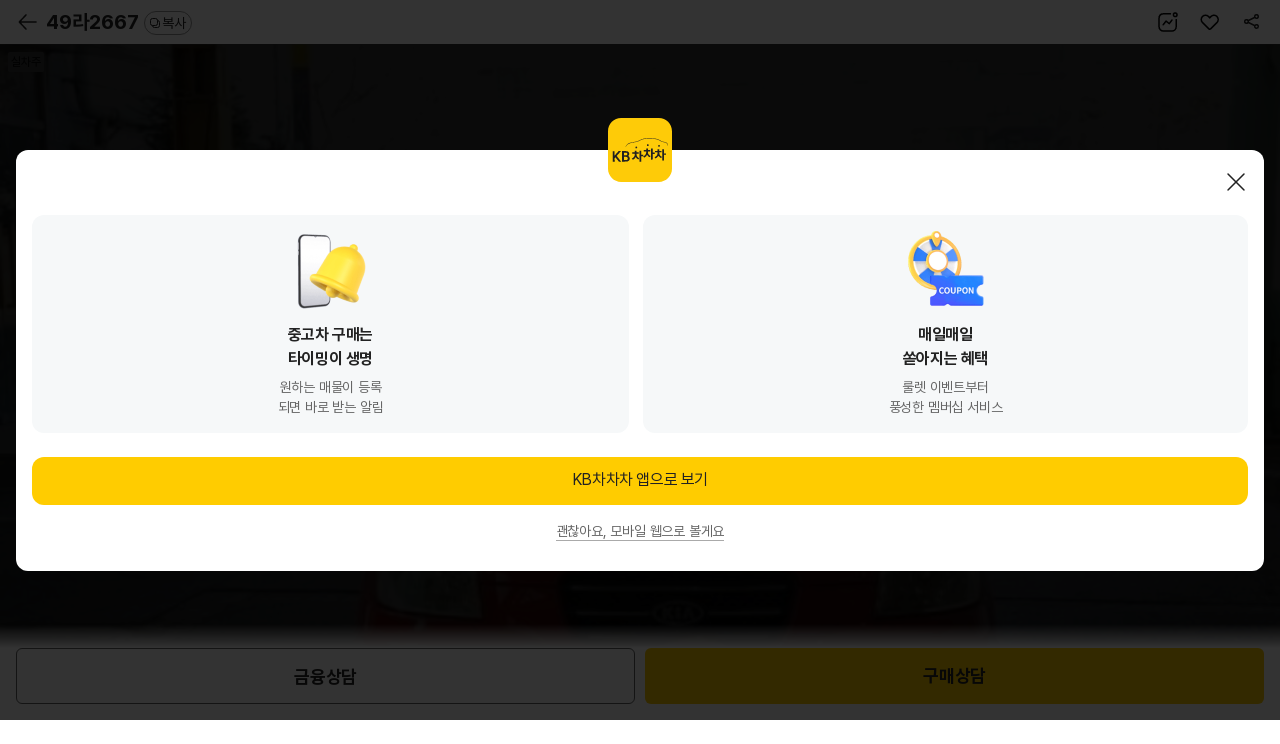

--- FILE ---
content_type: text/javascript;charset=UTF-8
request_url: https://m.kbchachacha.com/js/osinfo-d9014157eef10f401044154e722e9230.js
body_size: 5938
content:
// JavaScript Document
// 만든이 : 다섯방울 (http://r5xsv3.tistory.com)
// Data : 2014.03.09 
// Version : 0.1
// 참조 http://www.openspc2.org/userAgent/
// OS 버전 보기
var uanaVigatorOs = navigator.userAgent;
var AgentUserOs= uanaVigatorOs.replace(/ /g,'');
var Ostxt="";
var OSName="";
var OsVers="";

// This script sets OSName variable as follows:
// "Windows"    for all versions of Windows
// "MacOS"      for all versions of Macintosh OS
// "Linux"      for all versions of Linux
// "UNIX"       for all other UNIX flavors 
// "Unknown OS" indicates failure to detect the OS
new function() {
var OsNo = navigator.userAgent.toLowerCase(); 
    jQuery.os = {
        Linux: /linux/.test(OsNo),
        Unix: /x11/.test(OsNo),
        Mac: /mac/.test(OsNo),
        Windows: /win/.test(OsNo)
    }
}

function OSInfoDev(){

if($.os.Windows) {
if(AgentUserOs.indexOf("WindowsCE") != -1) OSName="Windows CE";
else if(AgentUserOs.indexOf("Windows95") != -1) OSName="Windows 95";
else if(AgentUserOs.indexOf("Windows98") != -1) {
if (AgentUserOs.indexOf("Win9x4.90") != -1) OSName="Windows Millennium Edition (Windows Me)" 
else OSName="Windows 98"; 
}
else if(AgentUserOs.indexOf("WindowsNT4.0") != -1) OSName="Microsoft Windows NT 4.0";
else if(AgentUserOs.indexOf("WindowsNT5.0") != -1) OSName="Windows 2000";
else if(AgentUserOs.indexOf("WindowsNT5.01") != -1) OSName="Windows 2000, Service Pack 1 (SP1)";
else if(AgentUserOs.indexOf("WindowsNT5.1") != -1) OSName="Windows XP";
else if(AgentUserOs.indexOf("WindowsNT5.2") != -1) OSName="Windows 2003";
else if(AgentUserOs.indexOf("WindowsNT6.0") != -1) OSName="Windows Vista/Server 2008";
else if(AgentUserOs.indexOf("WindowsNT6.1") != -1) OSName="Windows 7";
else if(AgentUserOs.indexOf("WindowsNT6.2") != -1) OSName="Windows 8";
else if(AgentUserOs.indexOf("WindowsNT6.3") != -1) OSName="Windows 8.1";
else if(AgentUserOs.indexOf("WindowsPhone8.0") != -1) OSName="Windows Phone 8.0";
else if(AgentUserOs.indexOf("WindowsPhoneOS7.5") != -1) OSName="Windows Phone OS 7.5";
else if(AgentUserOs.indexOf("Xbox") != -1) OSName="Xbox 360";
else if(AgentUserOs.indexOf("XboxOne") != -1) OSName="Xbox One";
else if(AgentUserOs.indexOf("Win16") != -1) OSName="Windows 3.x";
else if(AgentUserOs.indexOf("ARM") != -1) OSName="Windows RT";
else OSName="Windows (Unknown)";

if(AgentUserOs.indexOf("WOW64") != -1) OsVers=" 64-bit(s/w 32-bit)";
else if(AgentUserOs.indexOf("Win64;x64;") != -1) OsVers=" 64-bit(s/w 64-bit)";
else if(AgentUserOs.indexOf("Win16") != -1) OsVers=" 16-bit";
else OsVers=" 32-bit";

} else if ($.os.Linux) {
if(AgentUserOs.indexOf("Android") != -1) { OSName = getAndroidDevName(); }
else if(AgentUserOs.indexOf("BlackBerry9000") != -1) OSName="BlackBerry9000";
else if(AgentUserOs.indexOf("BlackBerry9300") != -1) OSName="BlackBerry9300";
else if(AgentUserOs.indexOf("BlackBerry9700") != -1) OSName="BlackBerry9700";
else if(AgentUserOs.indexOf("BlackBerry9780") != -1) OSName="BlackBerry9780";
else if(AgentUserOs.indexOf("BlackBerry9900") != -1) OSName="BlackBerry9900";
else if(AgentUserOs.indexOf("BlackBerry;Opera Mini") != -1) OSName="Opera/9.80";
else if(AgentUserOs.indexOf("Symbian/3") != -1) OSName="Symbian OS3";
else if(AgentUserOs.indexOf("SymbianOS/6") != -1) OSName="Symbian OS6";
else if(AgentUserOs.indexOf("SymbianOS/9") != -1) OSName="Symbian OS9";
else if(AgentUserOs.indexOf("Ubuntu") != -1) OSName="Ubuntu";
else if(AgentUserOs.indexOf("PDA") != -1) OSName="PDA";
else if(AgentUserOs.indexOf("NintendoWii") != -1) OSName="Nintendo Wii"; 
else if(AgentUserOs.indexOf("PSP") != -1) OSName="PlayStation Portable";
else if(AgentUserOs.indexOf("PS2;") != -1) OSName="PlayStation 2";
else if(AgentUserOs.indexOf("PLAYSTATION3") != -1) OSName="PlayStation 3"; 
else OSName="Linux (Unknown)";

if(AgentUserOs.indexOf("x86_64") != -1) OsVers=" 64-bit";
else if(AgentUserOs.indexOf("i386") != -1) OsVers=" 32-bit";
else if(AgentUserOs.indexOf("IA-32") != -1) OsVers=" 32-bit";
else OsVers="";

} else if ($.os.Unix) {
OSName="UNIX";
} else if ($.os.Mac) {
if(AgentUserOs.indexOf("iPhoneOS3") != -1) OSName="iPhone OS 3";
else if(AgentUserOs.indexOf("iPhoneOS4") != -1) OSName="iPhone OS 4";
else if(AgentUserOs.indexOf("iPhoneOS5") != -1) OSName="iPhone OS 5";
else if(AgentUserOs.indexOf("iPhoneOS6") != -1) OSName="iPhone OS 6";
else if(AgentUserOs.indexOf("iPad") != -1) OSName="iPad";
else if((AgentUserOs.indexOf("MacOSX10_9")||AgentUserOs.indexOf("MacOSX10.1")) != -1) OSName="Mac OS X Puma";
else if((AgentUserOs.indexOf("MacOSX10_9")||AgentUserOs.indexOf("MacOSX10.2")) != -1) OSName="Mac OS X Jaguar";
else if((AgentUserOs.indexOf("MacOSX10_9")||AgentUserOs.indexOf("MacOSX10.3")) != -1) OSName="Mac OS X Panther";
else if((AgentUserOs.indexOf("MacOSX10_9")||AgentUserOs.indexOf("MacOSX10.4")) != -1) OSName="Mac OS X Tiger";
else if((AgentUserOs.indexOf("MacOSX10_9")||AgentUserOs.indexOf("MacOSX10.5")) != -1) OSName="Mac OS X Leopard";
else if((AgentUserOs.indexOf("MacOSX10_9")||AgentUserOs.indexOf("MacOSX10.6")) != -1) OSName="Mac OS X Snow Leopard";
else if((AgentUserOs.indexOf("MacOSX10_9")||AgentUserOs.indexOf("MacOSX10.7")) != -1) OSName="Mac OS X Lion";
else if((AgentUserOs.indexOf("MacOSX10_9")||AgentUserOs.indexOf("MacOSX10.8")) != -1) OSName="Mac OS X Mountain Lion";
else if((AgentUserOs.indexOf("MacOSX10_9")||AgentUserOs.indexOf("MacOSX10.9")) != -1) OSName="Mac OS X Mavericks";
else OSName="MacOS (Unknown)";
} else {
OSName="Unknown OS";
}
var OSDev = OSName + OsVers;
return OSDev;
}

// Android의 단말 이름을 반환
function getAndroidDevName() {
var uaAdata = navigator.userAgent;
var regex = /Android (.*);.*;\s*(.*)\sBuild/;
var match = regex.exec(uaAdata);
if(match) {
var ver = match[1];
var dev_name = match[2];
return "Android " + ver + " " + dev_name;
}
return "Android OS";
}